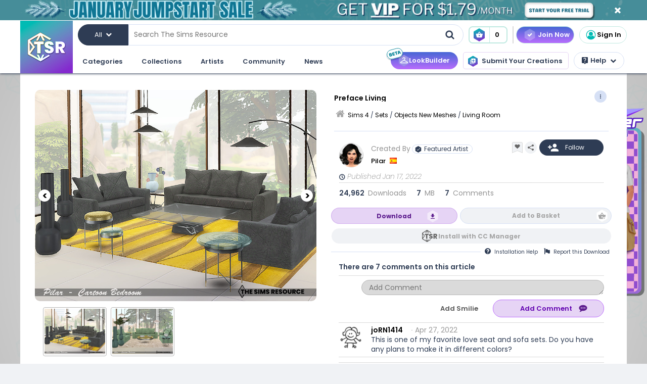

--- FILE ---
content_type: application/javascript
request_url: https://prism.app-us1.com/?a=69078272&u=https%3A%2F%2Fwww.thesimsresource.com%2Fdownloads%2Fdetails%2Fcategory%2Fsims4-sets-objects-livingroom%2Ftitle%2Fpreface-living%2Fid%2F1580914%2F
body_size: 122
content:
window.visitorGlobalObject=window.visitorGlobalObject||window.prismGlobalObject;window.visitorGlobalObject.setVisitorId('3b9b1ac8-fe47-4ac6-989f-439e609a6f96', '69078272');window.visitorGlobalObject.setWhitelistedServices('tracking', '69078272');

--- FILE ---
content_type: image/svg+xml
request_url: https://www.thesimsresource.com/images/mainmenu/signout.svg
body_size: -336
content:
<svg version="1.2" xmlns="http://www.w3.org/2000/svg" xmlns:xlink="http://www.w3.org/1999/xlink"  preserveAspectRatio="none" viewBox="0 0 24 24" class="ng-element" data-id="a8aec8e6ce614c629e85fe0b89b5e7ac" stroke-linecap="null" stroke-linejoin="null"><g><path xmlns:default="http://www.w3.org/2000/svg" d="M10.09 15.59L11.5 17l5-5-5-5-1.41 1.41L12.67 11H3v2h9.67l-2.58 2.59zM19 3H5c-1.11 0-2 .9-2 2v4h2V5h14v14H5v-4H3v4c0 1.1.89 2 2 2h14c1.1 0 2-.9 2-2V5c0-1.1-.9-2-2-2z" style="fill: rgb(46, 60, 84);"></path></g></svg>

--- FILE ---
content_type: image/svg+xml
request_url: https://www.thesimsresource.com/images/callouts/get-started-now.svg
body_size: 1069
content:
<?xml version="1.0" encoding="UTF-8"?><svg id="Layer_2" xmlns="http://www.w3.org/2000/svg" viewBox="0 0 261.48 44"><defs><style>.cls-1{fill:#fff;}.cls-1,.cls-2{stroke-width:0px;}.cls-2{fill:#28a745;}</style></defs><g id="Layer_1-2"><rect class="cls-2" x="0" y="0" width="261.48" height="44" rx="22" ry="22"/><path class="cls-1" d="m60.66,19.79c-.17-.27-.4-.47-.7-.62-.3-.15-.67-.22-1.1-.22-.81,0-1.44.26-1.88.79s-.66,1.24-.66,2.16c0,1.05.25,1.84.74,2.36s1.25.78,2.28.78,1.76-.39,2.36-1.18h-3.36v-2.98h6.86v4.22c-.58,1-1.39,1.86-2.41,2.57-1.03.72-2.33,1.07-3.9,1.07-1.39,0-2.61-.29-3.64-.87-1.03-.58-1.82-1.38-2.38-2.42-.55-1.04-.83-2.22-.83-3.55s.28-2.51.83-3.55c.55-1.04,1.34-1.85,2.37-2.42,1.03-.58,2.23-.86,3.61-.86,1.76,0,3.2.42,4.3,1.27s1.76,2,1.97,3.46h-4.45Z"/><path class="cls-1" d="m70.92,18.56v1.65h4.18v3.17h-4.18v1.9h4.75v3.36h-8.97v-13.45h8.97v3.36h-4.75Z"/><path class="cls-1" d="m87.83,15.2v3.34h-3.57v10.11h-4.22v-10.11h-3.53v-3.34h11.32Z"/><path class="cls-1" d="m93.48,27.65c-1.04-.75-1.61-1.86-1.7-3.32h4.48c.06.77.41,1.16,1.03,1.16.23,0,.42-.05.58-.16.16-.11.24-.28.24-.5,0-.32-.17-.57-.51-.77-.34-.2-.87-.42-1.6-.67-.86-.3-1.57-.6-2.14-.89-.56-.29-1.05-.72-1.45-1.27s-.6-1.27-.59-2.15c0-.87.22-1.62.67-2.23.45-.61,1.06-1.08,1.84-1.4.78-.32,1.66-.47,2.63-.47,1.65,0,2.96.38,3.92,1.14.97.76,1.48,1.83,1.53,3.21h-4.54c-.01-.38-.11-.65-.29-.82-.18-.17-.39-.25-.65-.25-.18,0-.32.06-.44.18-.11.12-.17.29-.17.5,0,.3.17.55.5.75.33.2.87.43,1.61.71.85.32,1.55.62,2.1.91.55.29,1.03.7,1.43,1.22.41.52.61,1.17.61,1.96,0,.82-.2,1.56-.61,2.21-.41.65-1,1.16-1.77,1.53-.77.37-1.69.55-2.75.55-1.61,0-2.94-.38-3.98-1.13Z"/><path class="cls-1" d="m114.64,15.2v3.34h-3.57v10.11h-4.22v-10.11h-3.53v-3.34h11.32Z"/><path class="cls-1" d="m124.4,26.61h-4.48l-.67,2.03h-4.43l4.92-13.45h4.86l4.9,13.45h-4.45l-.67-2.03Zm-1.03-3.17l-1.22-3.74-1.22,3.74h2.43Z"/><path class="cls-1" d="m137.23,28.65l-2.53-4.83h-.02v4.83h-4.22v-13.45h6.27c1.09,0,2.02.19,2.79.58s1.35.91,1.74,1.58c.39.67.58,1.42.58,2.25,0,.9-.25,1.7-.75,2.39-.5.7-1.22,1.2-2.16,1.5l2.93,5.15h-4.64Zm-2.55-7.64h1.67c.41,0,.71-.09.91-.28.2-.18.3-.47.3-.86,0-.35-.1-.63-.31-.84-.21-.2-.51-.3-.9-.3h-1.67v2.28Z"/><path class="cls-1" d="m153.76,15.2v3.34h-3.57v10.11h-4.22v-10.11h-3.53v-3.34h11.32Z"/><path class="cls-1" d="m159.11,18.56v1.65h4.18v3.17h-4.18v1.9h4.75v3.36h-8.97v-13.45h8.97v3.36h-4.75Z"/><path class="cls-1" d="m174.76,16.05c1.06.57,1.87,1.36,2.44,2.38.57,1.01.85,2.17.85,3.46s-.29,2.43-.85,3.46c-.57,1.03-1.38,1.83-2.44,2.42-1.06.59-2.29.88-3.7.88h-5.6v-13.45h5.6c1.41,0,2.64.29,3.7.86Zm-1.82,8.06c.56-.52.84-1.26.84-2.22s-.28-1.7-.84-2.22c-.56-.52-1.31-.78-2.26-.78h-1.01v6h1.01c.95,0,1.7-.26,2.26-.78Z"/><path class="cls-1" d="m195.71,28.65h-4.22l-4.46-6.76v6.76h-4.22v-13.45h4.22l4.46,6.88v-6.88h4.22v13.45Z"/><path class="cls-1" d="m200.68,27.89c-1.06-.6-1.9-1.42-2.52-2.47-.62-1.05-.93-2.24-.93-3.55s.31-2.5.93-3.55c.62-1.05,1.46-1.87,2.52-2.46,1.06-.59,2.22-.88,3.49-.88s2.43.29,3.48.88c1.05.59,1.88,1.41,2.5,2.46.61,1.05.92,2.24.92,3.55s-.31,2.5-.92,3.55c-.61,1.05-1.45,1.87-2.51,2.47s-2.21.89-3.47.89-2.43-.3-3.49-.89Zm5.42-3.85c.46-.54.68-1.26.68-2.18s-.23-1.66-.68-2.19c-.46-.54-1.1-.81-1.94-.81s-1.5.27-1.96.81c-.46.54-.68,1.27-.68,2.19s.23,1.64.68,2.18c.46.54,1.11.81,1.96.81s1.48-.27,1.94-.81Z"/><path class="cls-1" d="m231.96,15.2l-3.08,13.45h-5.24l-1.56-7.64-1.56,7.64h-5.24l-3.08-13.45h4.54l1.22,8.47,1.82-8.47h4.6l1.82,8.47,1.22-8.47h4.54Z"/><rect class="cls-1" x="22.65" y="14" width="16.62" height="16.62"/><path id="check-square" class="cls-2" d="m29.82,27.91c-.33.35-.88.36-1.23.03l-.03-.03-4.97-4.97c-.35-.33-.36-.88-.03-1.23t.03-.03l1.41-1.41c.33-.35.88-.36,1.23-.03l.03.03,2.93,2.93,6.48-6.49c.33-.35.88-.36,1.23-.03t.03.03l1.41,1.41c.35.33.36.88.03,1.23l-.03.03-8.52,8.53h0Zm10.67-15.08c-.75-.77-1.77-1.2-2.85-1.19h-13.33c-2.21,0-4,1.79-4,4v13.33c0,2.21,1.79,4,4,4h13.33c2.21,0,4-1.79,4-4v-13.33c.01-1.07-.41-2.09-1.17-2.83h.03Z" vector-effect="non-scaling-stroke"/></g></svg>